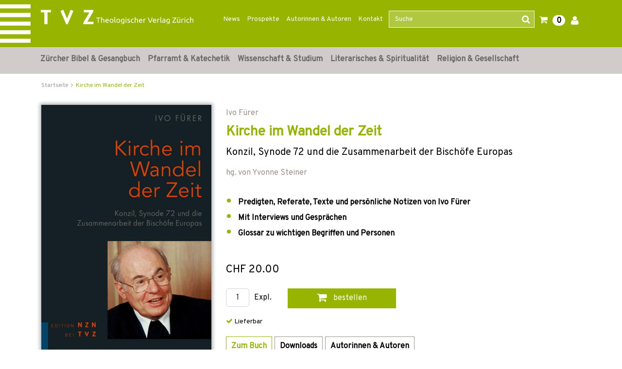

--- FILE ---
content_type: image/svg+xml
request_url: https://www.tvz-verlag.ch/_images_global/logo_text.svg
body_size: 2970
content:
<svg xmlns="http://www.w3.org/2000/svg" viewBox="0 0 187.69 14.46" width="100%" height="100%"><defs><style>.a{fill:#fff;}</style></defs><title>Theologischer_Verlag_Z</title><path class="a" d="M8,1.25V2.51H4.72v9.13H3.27V2.51H0V1.25Z"/><path class="a" d="M9.43,11.64V.24L10.83,0V4a4.86,4.86,0,0,1,1.71-.31,3.84,3.84,0,0,1,1.54.26,2.47,2.47,0,0,1,1,.73,3,3,0,0,1,.51,1.14,6.52,6.52,0,0,1,.15,1.45v4.38H14.34V7.56a6.23,6.23,0,0,0-.1-1.23,2,2,0,0,0-.32-.82,1.19,1.19,0,0,0-.6-.46,2.53,2.53,0,0,0-.93-.14l-.47,0L11.47,5l-.39.08-.25.08v6.48Z"/><path class="a" d="M17.56,7.76A4.94,4.94,0,0,1,17.86,6a3.73,3.73,0,0,1,.8-1.28A3.24,3.24,0,0,1,19.8,3.9a3.56,3.56,0,0,1,1.32-.25,3,3,0,0,1,2.41,1,4.5,4.5,0,0,1,.84,3v.23a2.26,2.26,0,0,1,0,.27H19a2.84,2.84,0,0,0,.7,1.84,2.58,2.58,0,0,0,1.92.63,4.86,4.86,0,0,0,1.24-.13,4,4,0,0,0,.76-.24l.19,1.17a4.08,4.08,0,0,1-.89.28,6.34,6.34,0,0,1-1.45.15,4.5,4.5,0,0,1-1.76-.31A3.21,3.21,0,0,1,17.8,9.38,5.2,5.2,0,0,1,17.56,7.76ZM22.92,7a2.35,2.35,0,0,0-.47-1.55,1.64,1.64,0,0,0-1.35-.61,1.74,1.74,0,0,0-.84.19,1.91,1.91,0,0,0-.63.49,2.13,2.13,0,0,0-.39.69,3.14,3.14,0,0,0-.19.79Z"/><path class="a" d="M33.27,7.74A4.93,4.93,0,0,1,33,9.42a3.77,3.77,0,0,1-.76,1.29,3.21,3.21,0,0,1-1.16.83,3.87,3.87,0,0,1-2.94,0A3.21,3.21,0,0,1,27,10.71a3.77,3.77,0,0,1-.76-1.29A4.93,4.93,0,0,1,26,7.74a4.92,4.92,0,0,1,.27-1.67A3.72,3.72,0,0,1,27,4.77a3.21,3.21,0,0,1,1.16-.83,3.87,3.87,0,0,1,2.94,0,3.21,3.21,0,0,1,1.16.83A3.72,3.72,0,0,1,33,6.07,4.92,4.92,0,0,1,33.27,7.74Zm-1.46,0a3.31,3.31,0,0,0-.59-2.09,2.07,2.07,0,0,0-3.22,0,3.31,3.31,0,0,0-.6,2.09A3.31,3.31,0,0,0,28,9.83a2.07,2.07,0,0,0,3.22,0A3.31,3.31,0,0,0,31.81,7.74Z"/><path class="a" d="M37.57,11.79a2.68,2.68,0,0,1-1.83-.55A2.2,2.2,0,0,1,35.2,9.6V.24L36.6,0V9.38a2.32,2.32,0,0,0,.06.57.78.78,0,0,0,.19.36.89.89,0,0,0,.36.2,4.63,4.63,0,0,0,.56.11Z"/><path class="a" d="M46.21,7.74a4.93,4.93,0,0,1-.27,1.68,3.91,3.91,0,0,1-.75,1.29,3.34,3.34,0,0,1-1.17.83,3.87,3.87,0,0,1-2.94,0,3.3,3.3,0,0,1-1.16-.83,3.93,3.93,0,0,1-.76-1.29,4.93,4.93,0,0,1-.27-1.68,4.92,4.92,0,0,1,.27-1.67,3.88,3.88,0,0,1,.76-1.3,3.3,3.3,0,0,1,1.16-.83,3.87,3.87,0,0,1,2.94,0,3.34,3.34,0,0,1,1.17.83,3.86,3.86,0,0,1,.75,1.3A4.92,4.92,0,0,1,46.21,7.74Zm-1.45,0a3.37,3.37,0,0,0-.59-2.09,2.08,2.08,0,0,0-3.23,0,3.37,3.37,0,0,0-.59,2.09,3.37,3.37,0,0,0,.59,2.09,2.08,2.08,0,0,0,3.23,0A3.37,3.37,0,0,0,44.76,7.74Z"/><path class="a" d="M53.07,10.86a3.92,3.92,0,0,1-.7.31,3.67,3.67,0,0,1-1.21.18,3.81,3.81,0,0,1-1.32-.22,2.8,2.8,0,0,1-1.09-.7A3.3,3.3,0,0,1,48,9.26a4.7,4.7,0,0,1-.27-1.68A4.62,4.62,0,0,1,48,6a3.46,3.46,0,0,1,.74-1.23A3.31,3.31,0,0,1,49.93,4a4,4,0,0,1,1.59-.29,8.69,8.69,0,0,1,1.71.14c.48.09.89.18,1.22.26v7a3.29,3.29,0,0,1-.93,2.61,4.2,4.2,0,0,1-2.82.81,7.74,7.74,0,0,1-1.39-.12,8.11,8.11,0,0,1-1.13-.28l.25-1.22a6.19,6.19,0,0,0,1,.29,5.88,5.88,0,0,0,1.27.13,2.62,2.62,0,0,0,1.79-.49,2,2,0,0,0,.55-1.58Zm0-5.79A3.68,3.68,0,0,0,52.49,5a6.07,6.07,0,0,0-1,0,2.11,2.11,0,0,0-1.73.73,2.94,2.94,0,0,0-.61,2,3.59,3.59,0,0,0,.17,1.16,2.27,2.27,0,0,0,.47.79,1.82,1.82,0,0,0,.67.47,2.4,2.4,0,0,0,.79.15,3.3,3.3,0,0,0,1-.16,2.6,2.6,0,0,0,.73-.37Z"/><path class="a" d="M57.54,2.43a.89.89,0,0,1-.64-.25.87.87,0,0,1-.26-.66.9.9,0,1,1,1.8,0,.87.87,0,0,1-.26.66A.89.89,0,0,1,57.54,2.43Zm.7,9.21H56.85V3.84h1.39Z"/><path class="a" d="M62.46,10.64a2.76,2.76,0,0,0,1.27-.23.77.77,0,0,0,.41-.72,1,1,0,0,0-.41-.81,6.39,6.39,0,0,0-1.33-.67l-.86-.37a3.14,3.14,0,0,1-.72-.44,1.86,1.86,0,0,1-.66-1.5,2,2,0,0,1,.77-1.65A3.28,3.28,0,0,1,63,3.65q.33,0,.66,0l.62.09.5.12.34.1-.26,1.2a3.76,3.76,0,0,0-.7-.25A4.82,4.82,0,0,0,63,4.81a2.08,2.08,0,0,0-1,.24.76.76,0,0,0-.43.72,1,1,0,0,0,.1.46,1.06,1.06,0,0,0,.3.35,2.54,2.54,0,0,0,.5.29c.2.09.44.19.72.29s.7.27,1,.41a2.84,2.84,0,0,1,.74.47,1.78,1.78,0,0,1,.47.65,2.39,2.39,0,0,1,.17.94,1.88,1.88,0,0,1-.8,1.64,4,4,0,0,1-2.29.55,6.2,6.2,0,0,1-1.62-.17c-.39-.12-.66-.2-.8-.26l.26-1.2.76.27A4.45,4.45,0,0,0,62.46,10.64Z"/><path class="a" d="M70.72,11.82a4.19,4.19,0,0,1-1.65-.3,3.25,3.25,0,0,1-1.2-.84,3.45,3.45,0,0,1-.73-1.28,5.37,5.37,0,0,1-.24-1.64,5.2,5.2,0,0,1,.26-1.66,3.89,3.89,0,0,1,.74-1.29A3.4,3.4,0,0,1,69.08,4a3.9,3.9,0,0,1,1.55-.3,6.2,6.2,0,0,1,1.05.09,4.32,4.32,0,0,1,1,.28l-.32,1.19A2.9,2.9,0,0,0,71.65,5a4.17,4.17,0,0,0-.88-.09A2.2,2.2,0,0,0,69,5.61a3.23,3.23,0,0,0-.63,2.15,4.16,4.16,0,0,0,.15,1.15,2.25,2.25,0,0,0,.45.9,2,2,0,0,0,.78.58,3.11,3.11,0,0,0,1.17.2,4.49,4.49,0,0,0,1-.1,3.57,3.57,0,0,0,.7-.23l.2,1.17a1.33,1.33,0,0,1-.35.14,3.19,3.19,0,0,1-.51.12,5.4,5.4,0,0,1-.6.09A4.64,4.64,0,0,1,70.72,11.82Z"/><path class="a" d="M74.31,11.64V.24L75.7,0V4a5,5,0,0,1,1.71-.31A3.89,3.89,0,0,1,79,3.94a2.37,2.37,0,0,1,1,.73,2.84,2.84,0,0,1,.52,1.14,6.52,6.52,0,0,1,.15,1.45v4.38h-1.4V7.56a7.2,7.2,0,0,0-.09-1.23,2.13,2.13,0,0,0-.33-.82,1.19,1.19,0,0,0-.6-.46,2.53,2.53,0,0,0-.93-.14l-.46,0L76.34,5,76,5.08l-.25.08v6.48Z"/><path class="a" d="M82.44,7.76A4.94,4.94,0,0,1,82.74,6a3.71,3.71,0,0,1,.79-1.28,3.24,3.24,0,0,1,1.14-.77A3.56,3.56,0,0,1,86,3.65a3,3,0,0,1,2.42,1,4.5,4.5,0,0,1,.84,3v.23a2.13,2.13,0,0,1,0,.27H83.89A2.84,2.84,0,0,0,84.6,10a2.58,2.58,0,0,0,1.92.63,4.91,4.91,0,0,0,1.24-.13,4.16,4.16,0,0,0,.75-.24l.2,1.17a4.28,4.28,0,0,1-.89.28,6.4,6.4,0,0,1-1.45.15,4.47,4.47,0,0,1-1.76-.31,3.32,3.32,0,0,1-1.23-.84,3.52,3.52,0,0,1-.71-1.29A5.51,5.51,0,0,1,82.44,7.76ZM87.79,7a2.3,2.3,0,0,0-.47-1.55A1.6,1.6,0,0,0,86,4.83a1.8,1.8,0,0,0-.85.19,2,2,0,0,0-.62.49,2.36,2.36,0,0,0-.4.69,3.64,3.64,0,0,0-.19.79Z"/><path class="a" d="M94.14,3.68a3,3,0,0,1,.41,0,3.4,3.4,0,0,1,.46.06l.41.07.28.07-.24,1.22a4.21,4.21,0,0,0-1.53-.23,3.94,3.94,0,0,0-.77.08l-.51.11v6.56H91.26V4.17a10.31,10.31,0,0,1,1.23-.34A8.28,8.28,0,0,1,94.14,3.68Z"/><path class="a" d="M109,1.25c-.38,1.1-.74,2.11-1.08,3.05s-.69,1.82-1,2.66-.65,1.64-1,2.41-.66,1.52-1,2.27h-1.36c-.34-.75-.67-1.51-1-2.27s-.65-1.57-1-2.41-.68-1.73-1-2.66-.71-1.95-1.08-3h1.61q.81,2.37,1.59,4.56c.52,1.46,1,2.83,1.6,4.11.55-1.27,1.09-2.64,1.61-4.11s1-3,1.57-4.56Z"/><path class="a" d="M109.24,7.76a4.94,4.94,0,0,1,.3-1.81,3.73,3.73,0,0,1,.8-1.28,3.24,3.24,0,0,1,1.14-.77,3.56,3.56,0,0,1,1.32-.25,3,3,0,0,1,2.41,1,4.5,4.5,0,0,1,.84,3v.23a2.26,2.26,0,0,1,0,.27H110.7a2.84,2.84,0,0,0,.7,1.84,2.58,2.58,0,0,0,1.92.63,4.86,4.86,0,0,0,1.24-.13,4,4,0,0,0,.76-.24l.19,1.17a4.08,4.08,0,0,1-.89.28,6.34,6.34,0,0,1-1.45.15,4.5,4.5,0,0,1-1.76-.31,3.21,3.21,0,0,1-1.93-2.13A5.2,5.2,0,0,1,109.24,7.76ZM114.6,7a2.35,2.35,0,0,0-.47-1.55,1.64,1.64,0,0,0-1.35-.61,1.74,1.74,0,0,0-.84.19,1.91,1.91,0,0,0-.63.49,2.13,2.13,0,0,0-.39.69,3.14,3.14,0,0,0-.19.79Z"/><path class="a" d="M120.94,3.68a3.25,3.25,0,0,1,.42,0,3.47,3.47,0,0,1,.45.06l.42.07.27.07-.24,1.22L121.72,5a5.34,5.34,0,0,0-1-.08A4,4,0,0,0,120,5l-.5.11v6.56h-1.4V4.17a10.31,10.31,0,0,1,1.23-.34A8.28,8.28,0,0,1,120.94,3.68Z"/><path class="a" d="M126.19,11.79a2.68,2.68,0,0,1-1.83-.55,2.2,2.2,0,0,1-.54-1.64V.24l1.4-.24V9.38a2.32,2.32,0,0,0,.06.57.78.78,0,0,0,.19.36.89.89,0,0,0,.36.2,4.63,4.63,0,0,0,.56.11Z"/><path class="a" d="M130.47,3.65a4.21,4.21,0,0,1,1.42.21,2.23,2.23,0,0,1,1.43,1.56,4.61,4.61,0,0,1,.15,1.21v4.88l-.5.08-.73.1-.88.08c-.31,0-.63,0-.94,0a5.09,5.09,0,0,1-1.21-.14,2.63,2.63,0,0,1-1-.43,1.92,1.92,0,0,1-.63-.77,2.69,2.69,0,0,1-.23-1.16,2.16,2.16,0,0,1,.27-1.1,2,2,0,0,1,.71-.75,3.3,3.3,0,0,1,1-.42,5.72,5.72,0,0,1,1.26-.14l.43,0,.43.06.35.07.21,0V6.71A3.23,3.23,0,0,0,132,6a1.63,1.63,0,0,0-.27-.6,1.5,1.5,0,0,0-.53-.42,2.21,2.21,0,0,0-.88-.15,7.2,7.2,0,0,0-1.21.09,4.64,4.64,0,0,0-.77.21L128.2,4a4,4,0,0,1,.9-.23A7.39,7.39,0,0,1,130.47,3.65Zm.12,7c.33,0,.62,0,.88,0a3.36,3.36,0,0,0,.63-.08V8.21a1.59,1.59,0,0,0-.48-.13A4.83,4.83,0,0,0,130.8,8a5.43,5.43,0,0,0-.67.05,1.91,1.91,0,0,0-.64.19,1.25,1.25,0,0,0-.49.39,1,1,0,0,0-.2.65,1.11,1.11,0,0,0,.48,1A2.47,2.47,0,0,0,130.59,10.64Z"/><path class="a" d="M140.67,10.86a3.92,3.92,0,0,1-.7.31,3.67,3.67,0,0,1-1.21.18,3.81,3.81,0,0,1-1.32-.22,2.8,2.8,0,0,1-1.09-.7,3.3,3.3,0,0,1-.74-1.17,4.7,4.7,0,0,1-.27-1.68A4.62,4.62,0,0,1,135.6,6a3.46,3.46,0,0,1,.74-1.23A3.31,3.31,0,0,1,137.53,4a4,4,0,0,1,1.59-.29,8.69,8.69,0,0,1,1.71.14c.48.09.89.18,1.22.26v7a3.29,3.29,0,0,1-.93,2.61,4.2,4.2,0,0,1-2.82.81,7.74,7.74,0,0,1-1.39-.12,8.11,8.11,0,0,1-1.13-.28l.25-1.22a6.19,6.19,0,0,0,1,.29,5.88,5.88,0,0,0,1.27.13,2.62,2.62,0,0,0,1.79-.49,2,2,0,0,0,.55-1.58Zm0-5.79a3.68,3.68,0,0,0-.56-.11,6.07,6.07,0,0,0-1,0,2.11,2.11,0,0,0-1.73.73,2.94,2.94,0,0,0-.61,2A3.59,3.59,0,0,0,137,8.75a2.27,2.27,0,0,0,.47.79,1.82,1.82,0,0,0,.67.47,2.4,2.4,0,0,0,.79.15,3.3,3.3,0,0,0,1-.16,2.6,2.6,0,0,0,.73-.37Z"/><path class="a" d="M154.6,2.4c-.23.26-.49.57-.8.94s-.63.77-1,1.21L151.78,6q-.54.75-1.05,1.5c-.35.51-.68,1-1,1.51s-.59,1-.84,1.43h5.85v1.24h-7.54v-1c.21-.4.46-.84.74-1.32s.59-1,.92-1.47.66-1,1-1.52.7-1,1-1.47.68-.91,1-1.32.62-.77.89-1.08h-5.34V1.25h7.12Z"/><path class="a" d="M162.43,11.42c-.32.08-.74.16-1.26.25a11,11,0,0,1-1.83.14,3.74,3.74,0,0,1-1.51-.27,2.4,2.4,0,0,1-1-.74,3,3,0,0,1-.54-1.13,6,6,0,0,1-.17-1.45V3.84h1.4V7.92a3.54,3.54,0,0,0,.45,2,1.74,1.74,0,0,0,1.51.62l.47,0,.45,0,.38,0a1.52,1.52,0,0,0,.25-.05V3.84h1.39Zm-4.57-9a.84.84,0,0,1-.61-.25.83.83,0,0,1-.26-.63.85.85,0,0,1,.26-.64.84.84,0,0,1,.61-.25.82.82,0,0,1,.6.25.82.82,0,0,1,.27.64.8.8,0,0,1-.27.63A.82.82,0,0,1,157.86,2.4Zm2.85,0a.84.84,0,0,1-.61-.25.79.79,0,0,1-.26-.63.82.82,0,0,1,.26-.64.84.84,0,0,1,.61-.25.87.87,0,0,1,.87.89.83.83,0,0,1-.26.63A.85.85,0,0,1,160.71,2.4Z"/><path class="a" d="M167.71,3.68a3,3,0,0,1,.41,0,3.4,3.4,0,0,1,.46.06l.41.07.28.07L169,5.12a4.21,4.21,0,0,0-1.53-.23,3.94,3.94,0,0,0-.77.08l-.5.11v6.56h-1.4V4.17a10.31,10.31,0,0,1,1.23-.34A8.28,8.28,0,0,1,167.71,3.68Z"/><path class="a" d="M171.31,2.43a.89.89,0,0,1-.64-.25.87.87,0,0,1-.26-.66.9.9,0,1,1,1.8,0,.87.87,0,0,1-.26.66A.89.89,0,0,1,171.31,2.43Zm.71,9.21h-1.4V3.84H172Z"/><path class="a" d="M177.81,11.82a4.24,4.24,0,0,1-1.66-.3,3.25,3.25,0,0,1-1.2-.84,3.45,3.45,0,0,1-.73-1.28A5.37,5.37,0,0,1,174,7.76a5.2,5.2,0,0,1,.26-1.66A3.91,3.91,0,0,1,175,4.81,3.36,3.36,0,0,1,176.16,4a3.94,3.94,0,0,1,1.56-.3,6.2,6.2,0,0,1,1.05.09,4.24,4.24,0,0,1,1,.28l-.31,1.19a3,3,0,0,0-.73-.24,4.17,4.17,0,0,0-.88-.09,2.2,2.2,0,0,0-1.79.73,3.23,3.23,0,0,0-.62,2.15,4.17,4.17,0,0,0,.14,1.15,2.25,2.25,0,0,0,.45.9,2,2,0,0,0,.79.58,3.11,3.11,0,0,0,1.17.2,4.4,4.4,0,0,0,1-.1,3.7,3.7,0,0,0,.71-.23l.19,1.17a1.24,1.24,0,0,1-.34.14,3.19,3.19,0,0,1-.51.12,5.58,5.58,0,0,1-.61.09A4.49,4.49,0,0,1,177.81,11.82Z"/><path class="a" d="M181.39,11.64V.24l1.4-.24V4a4.21,4.21,0,0,1,.83-.23,4.37,4.37,0,0,1,.88-.08,3.84,3.84,0,0,1,1.54.26,2.37,2.37,0,0,1,1,.73,2.84,2.84,0,0,1,.52,1.14,6.52,6.52,0,0,1,.15,1.45v4.38H186.3V7.56a7.1,7.1,0,0,0-.1-1.23,2.13,2.13,0,0,0-.32-.82,1.19,1.19,0,0,0-.6-.46,2.53,2.53,0,0,0-.93-.14l-.47,0-.46.06-.39.08-.24.08v6.48Z"/></svg>